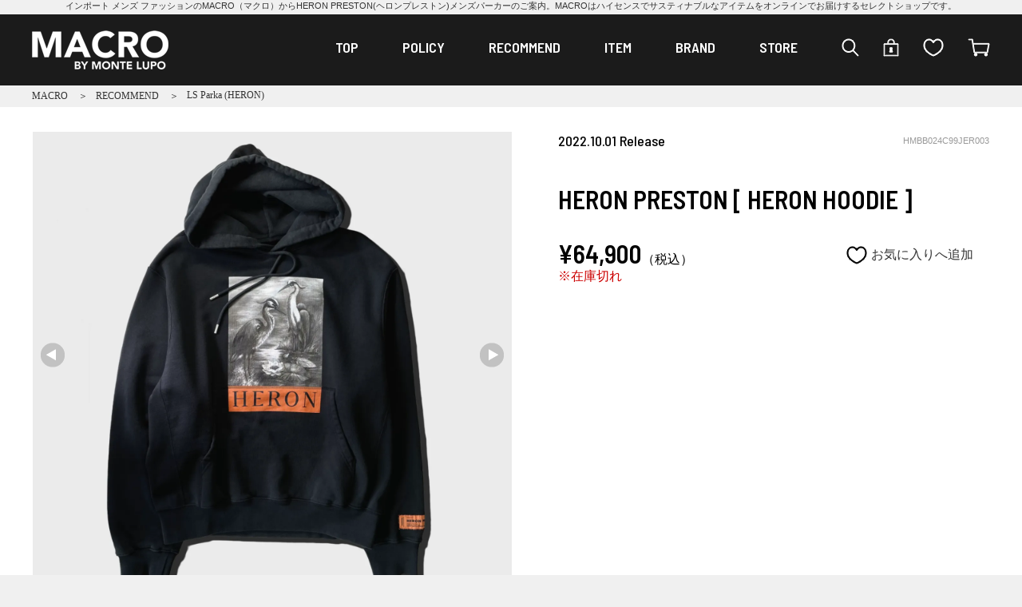

--- FILE ---
content_type: text/html; charset=UTF-8
request_url: http://shop-macro.com/recommend/238.html
body_size: 9530
content:
<!DOCTYPE html>
<html lang="ja">
<head>
	<meta charset="UTF-8">
    <meta name="robots" content="INDEX,FOLLOW">
    <meta name="viewport" content="width=device-width, initial-scale=1">
	<meta name="keywords" content="heronpreston,ヘロンプレストン,ヘロン,heron,MACRO,マクロ,インポート,メンズ,ファッション,通販,海外,ブランド,セレクトショップ">
    <meta name="description" content="インポート メンズ ファッションのMACRO（マクロ）からHERON PRESTON(ヘロンプレストン)メンズパーカーのご案内。MACROはハイセンスでサスティナブルなアイテムをオンラインでお届けするセレクトショップです。">
    <title> LS Parka (HERON) &laquo;RECOMMEND|メンズ ブランクコーデならインポートセレクトショップMACROで</title>
	<link rel="canonical" href="https://shop-macro.com/brand/special_black_by_montelupo/238.html">
	<link media="screen and (min-width: 768px)" rel="preload" href="../css/layout.css"  as="style" onload="this.onload=null;this.rel='stylesheet'">
	<noscript><link rel="stylesheet" media="screen and (min-width: 768px)" href="../css/layout.css"></noscript>
	<link media="screen and (min-width: 768px)" rel="preload" href="../css/item.css"  as="style" onload="this.onload=null;this.rel='stylesheet'">
	<noscript><link rel="stylesheet" media="screen and (min-width: 768px)" href="../css/item.css"></noscript>
	<link media="screen and (max-width: 767px)" rel="preload" href="../css/sp/layout.css"  as="style" onload="this.onload=null;this.rel='stylesheet'">
	<noscript><link rel="stylesheet" media="screen and (max-width: 767px)" href="../css/sp/layout.css"></noscript>
	<link media="screen and (max-width: 767px)" rel="preload" href="../css/sp/item.css"  as="style" onload="this.onload=null;this.rel='stylesheet'">
	<noscript><link rel="stylesheet" media="screen and (max-width: 767px)" href="../css/sp/item.css?v1"></noscript>
	<link rel="shortcut icon" href="../images/base/index.ico">
	<link rel="preconnect" href="https://fonts.googleapis.com">
	<link rel="preconnect" href="https://fonts.gstatic.com" crossorigin>
	<link href="https://fonts.googleapis.com/css2?family=Barlow+Semi+Condensed:wght@400;500;600;700&display=swap" rel="stylesheet">
	<script>
	/*! loadCSS. [c]2017 Filament Group, Inc. MIT License */
	!function(n){"use strict";n.loadCSS||(n.loadCSS=function(){});var o=loadCSS.relpreload={};if(o.support=function(){var e;try{e=n.document.createElement("link").relList.supports("preload")}catch(t){e=!1}return function(){return e}}(),o.bindMediaToggle=function(t){var e=t.media||"all";function a(){t.addEventListener?t.removeEventListener("load",a):t.attachEvent&&t.detachEvent("onload",a),t.setAttribute("onload",null),t.media=e}t.addEventListener?t.addEventListener("load",a):t.attachEvent&&t.attachEvent("onload",a),setTimeout(function(){t.rel="stylesheet",t.media="only x"}),setTimeout(a,3e3)},o.poly=function(){if(!o.support())for(var t=n.document.getElementsByTagName("link"),e=0;e<t.length;e++){var a=t[e];"preload"!==a.rel||"style"!==a.getAttribute("as")||a.getAttribute("data-loadcss")||(a.setAttribute("data-loadcss",!0),o.bindMediaToggle(a))}},!o.support()){o.poly();var t=n.setInterval(o.poly,500);n.addEventListener?n.addEventListener("load",function(){o.poly(),n.clearInterval(t)}):n.attachEvent&&n.attachEvent("onload",function(){o.poly(),n.clearInterval(t)})}"undefined"!=typeof exports?exports.loadCSS=loadCSS:n.loadCSS=loadCSS}("undefined"!=typeof global?global:this);</script>
	<script type="application/ld+json">
  {
	"@context": "https://schema.org/",
	"@type": "Product",
	"name": "HERON PRESTON [ HERON HOODIE ]",
	"mpn": "HMBB024C99JER003",
	"image": [
	  "https://shop-macro.com/images/uploads/or/238_01.png"
	 ],
	"description": "ヘロン・プレストン(HERON PRESTON)は、サンフランシスコ出身のヘロン・プレストンによる自身の名を冠した、2017年秋冬シーズンよりスタートの気鋭ブランドです。ポストインターネット世代のアイコン的ブランドで、2018年春夏シーズンではオフホワイト(OFF-WHITE c/o VIRGIL ABLOH)とコラボレーションし、世界中から注目をあつめました。
そんなHERONのICON&nbsp;はなんといっても鷺(サギ)=HERON(ヘロン)!自慢の一着となること間違いなしです!
ヘロン・プレストンのデザイナープロフィール
デザイナーのヘロン・プレストンは、パーソンズ・スクール・オブ・デザインでファッションを学んだ後、ナイキのグローバル&nbsp;デジタル&nbsp;プロデューサーを経、カニエ・ウェスト(Kanye West)のクリエイティブ・コンサルタントとしてLife of PabloやYeezyを手がけました。&nbsp;アーティスト/クリエイティブ・ディレクター/コンテンツ・クリエーター/デザイナー/DJとしてマルチに活動しています。

&nbsp;
【※ご注意ください】
&nbsp;
■画面上と実物では多少色具合が異なって見える場合もございます。
&nbsp;&nbsp;
■製造年度によりサイズ表記の若干の変更等がございますのでご注文の際はよくご確認の上、ご購入下さい。
&nbsp;
■この商品は当店実店舗でも販売しております。在庫数の更新は随時行っておりますが、お買い上げいただいた商品が、品切れになってしまうこともございます。その場合、お客様には必ず連絡をいたしますが、万が一入荷予定がない場合は、キャンセルさせていただく場合もございますことをあらかじめご了承ください。&nbsp;&nbsp;
※クレジット決済は３Ｄセキュア対応カードのみご利用可能です。
※海外発行のクレジットカードはご利用できませんのでご注意ください。
※初回利用されるカードについては、注文の際に在庫切れ等が発生した場合はお客様ご本人に再度注文し直していただく必要がございますのでご了承の程よろしくお願いいたします。※お使いのPC・スマートフォンの環境により、若干色味が異なって見える場合がございます。
※実店舗や他サイトでも販売している商品については時間差で販売済みとなり、キャンセルさせて頂く場合もございます。予めご了承下さい。",
	"brand": {
	  "@type": "Brand",
	  "name": "メンズ ブランクコーデならインポートセレクトショップMACROで"
	},
		"offers": {
	  "@type": "AggregateOffer",
	  "offerCount": "1",
	  "lowPrice": "59000",
	  "highPrice": "59000",
	  "priceCurrency": "JPN"
	}
  }
</script></head>
<body>
	
	<h1 id="TOP"><a href="https://shop-macro.com/">インポート メンズ ファッションのMACRO（マクロ）からHERON PRESTON(ヘロンプレストン)メンズパーカーのご案内。MACROはハイセンスでサスティナブルなアイテムをオンラインでお届けするセレクトショップです。</a></h1>
<header class="clearfix">
	<div class="w1200">
		<h1><a href="../"><img src="../images/base/logo.png" alt="インポートセレクトショップMACRO(マクロ)オンライン" width="171" height="49" class="f-left logo"></a></h1>
		<div id="click-nav">
			  <span class="one"></span>
			  <span class="two"></span>
			  <span class="three"></span>
		</div>
		<a href="../member/"><img src="../images/base/login.png" alt="マイページへログイン" width="20" height="23" class="login visible_s"></a>
		<a href="../shop/"><img src="../images/base/cart.png" alt="カート" width="28" height="23" class="cago visible_s"></a>
		<nav class="clearfix">
			<ul id="nav" class="nav clearfix">
				<li class="visible_l"><a href="../">TOP</a></li>
				<li class="visible_l"><a href="../aboutus/policy.html">POLICY</a></li>
				<li><a href="../recommend/">RECOMMEND</a></li>
				<li><a href="../item/"><span>ITEM</span></a>
					<ul>
										<li><a href="../item/tops/">TOPS</a></li>
										<li><a href="../item/cap/">CAP</a></li>
										<li><a href="../item/bag/">BAG</a></li>
										<li><a href="../item/shoes/">SHOES</a></li>
										<li><a href="../item/accessory/">ACCESSORY</a></li>
										<li><a href="../item/bottoms/">BOTTOMS</a></li>
										<li><a href="../item/outer/">OUTER</a></li>
										<li><a href="../item/shirt/">SHIRT</a></li>
										<li><a href="../item/jacket/">JACKET</a></li>
										<li><a href="../item/LSTee/">LongSleeve</a></li>
										</ul>
				</li>
				<li><a href="../brand/"><span>BRAND</span></a>
					<ul>
										<li><a href="../brand/usualis/">USUALIS</a></li>
										<li><a href="../brand/balr/">BALR</a></li>
										<li><a href="../brand/hydrogen/">HYDROGEN</a></li>
										<li><a href="../brand/dsquared2/">DSQUARED2</a></li>
										<li><a href="../brand/stampd/">STAMPD</a></li>
										<li><a href="../brand/y-3/">Y-3</a></li>
										<li><a href="../brand/stud_muffin/">STUD MUFFIN</a></li>
										<li><a href="../brand/msgm/">MSGM</a></li>
										<li><a href="../brand/euroball/">euroball</a></li>
										<li><a href="../brand/gotham_nyc/">GOTHAM NYC</a></li>
										<li><a href="../brand/moncler/">MONCLER</a></li>
										<li><a href="../brand/anne_coquine/">Anne Coquine</a></li>
										<li><a href="../brand/offwhite/">OFF-WHITE</a></li>
										<li><a href="../brand/afgk/">A FEW GOOD KIDS</a></li>
										<li><a href="../brand/special_black_by_montelupo/">Special Black by montelupo</a></li>
										</ul>
				</li>
				<li class="visible_l"><a href="../store/">STORE</a></li>
				<li><a href="../search.html"><img src="../images/base/kensaku.png" alt="検索" width="22" height="23" class="visible_l"><img src="../images/base/kensaku_s.png" alt="検索" width="22" height="23" class="visible_s"></a></li>
				<li class="visible_l"><a href="../member/"><img src="../images/base/login.png" alt="マイページへログイン" width="20" height="23"></a></li>
				<li class="visible_l"><a href="../member/favorite.php"><img src="../images/base/favorite.png" alt="お気に入りリスト" width="26" height="23"></a></li>
				<li class="visible_l"><a href="../shop/"><img src="../images/base/cart.png" alt="カート" width="28" height="23"></a></li>
			</ul>	
		</nav>
	</div>
</header>

	<div class="navi_pan clearfix">
				<ol itemscope itemtype="http://schema.org/BreadcrumbList">
				<li itemprop="itemListElement" itemscope itemtype="http://schema.org/ListItem">
			<a href="../" itemprop="item">
<span itemprop="name">MACRO </span></a>
		 <meta itemprop="position" content="1">  
  		</li>
				<li itemprop="itemListElement" itemscope itemtype="http://schema.org/ListItem">
			<a href="../recommend/" itemprop="item">
<span itemprop="name">RECOMMEND </span></a>
		 <meta itemprop="position" content="2">  
  		</li>
				<li itemprop="itemListElement" itemscope itemtype="http://schema.org/ListItem">
			<span itemprop="name">  LS Parka (HERON) </span>
		 <meta itemprop="position" content="3">  
  		</li>
		
		</ol>	</div>
	
	<div id="content" class="clearfix bg_white">	
		<div id="inner">
        	<div id="products" class="clearfix">
	
	
	
	<div id="slider" class="mt30">  
		<div class="bg_img">  
			<ul id="slider2" class="slider"> 
			
					<li><img src="../images/uploads/or/238_01.png" alt=" HERON PRESTON [ HERON HOODIE ]画像1" width="600"></li>  
				
					<li><img src="../images/uploads/or/238_03.png" alt=" HERON PRESTON [ HERON HOODIE ]画像3" width="600"></li>  
				
					<li><img src="../images/uploads/or/238_04.png" alt=" HERON PRESTON [ HERON HOODIE ]画像4" width="600"></li>  
				
					<li><img src="../images/uploads/or/238_05.png" alt=" HERON PRESTON [ HERON HOODIE ]画像5" width="600"></li>  
				
					<li><img src="../images/uploads/or/238_06.png" alt=" HERON PRESTON [ HERON HOODIE ]画像6" width="600"></li>  
				
					<li><img src="../images/uploads/or/238_07.png" alt=" HERON PRESTON [ HERON HOODIE ]画像7" width="600"></li>  
				
					<li><img src="../images/uploads/or/238_08.png" alt=" HERON PRESTON [ HERON HOODIE ]画像8" width="600"></li>  
				
					<li><img src="../images/uploads/or/238_09.png" alt=" HERON PRESTON [ HERON HOODIE ]画像9" width="600"></li>  
				
					<li><img src="../images/uploads/or/238_010.png" alt=" HERON PRESTON [ HERON HOODIE ]画像10" width="600"></li>  
				
					<li><img src="../images/uploads/or/238_011.jpg" alt=" HERON PRESTON [ HERON HOODIE ]画像11" width="600"></li>  
							</ul>
			<div class="bx-pager">
									<a data-slide-index="0" href=""><img src="../images/uploads/tn/238_01.png" alt="HERON PRESTON [ HERON HOODIE ]画像1" width="90"></a> 					<a data-slide-index="1" href=""><img src="../images/uploads/tn/238_03.png" alt="HERON PRESTON [ HERON HOODIE ]画像3" width="90"></a> 					<a data-slide-index="2" href=""><img src="../images/uploads/tn/238_04.png" alt="HERON PRESTON [ HERON HOODIE ]画像4" width="90"></a> 					<a data-slide-index="3" href=""><img src="../images/uploads/tn/238_05.png" alt="HERON PRESTON [ HERON HOODIE ]画像5" width="90"></a> 					<a data-slide-index="4" href=""><img src="../images/uploads/tn/238_06.png" alt="HERON PRESTON [ HERON HOODIE ]画像6" width="90"></a> 					<a data-slide-index="5" href=""><img src="../images/uploads/tn/238_07.png" alt="HERON PRESTON [ HERON HOODIE ]画像7" width="90"></a> 					<a data-slide-index="6" href=""><img src="../images/uploads/tn/238_08.png" alt="HERON PRESTON [ HERON HOODIE ]画像8" width="90"></a> 					<a data-slide-index="7" href=""><img src="../images/uploads/tn/238_09.png" alt="HERON PRESTON [ HERON HOODIE ]画像9" width="90"></a> 					<a data-slide-index="8" href=""><img src="../images/uploads/tn/238_010.png" alt="HERON PRESTON [ HERON HOODIE ]画像10" width="90"></a> 					<a data-slide-index="9" href=""><img src="../images/uploads/tn/238_011.jpg" alt="HERON PRESTON [ HERON HOODIE ]画像11" width="90"></a> 			</div>  
		</div>  
	</div>
	<div class="right_box">
		
					<p class="release">2022.10.01 Release</p>
				<p class="itemlist_id">HMBB024C99JER003</p>
		<!-- 商品名  -->
   		<h2 class="line01 clr"><br>HERON PRESTON [ HERON HOODIE ]</h2>
		
		
		
		<!-- 価格  -->
		<p class="price"><span itemprop="price">&yen;64,900<span class="tax">（税込）</span></span>
</p>
		
		<a href="javascript:void(0)" class="favorite" onclick="Favorite();return false;"><img src="../images/base/favorite_s.png" alt="お気に入りに追加" class="va-m">お気に入りへ<span class="visible_l">追加</span></a>
		<br class="clr">
		<!-- 数量とカゴボタン  -->
		<p><span class="red" itemprop="availability" content="out_of_stock">※在庫切れ</span></p>		
			</div>
	
	<div class="tabs clr">
		<input id="itemdiscrip" type="radio" name="tab_item" checked>
		<label class="tab_item" for="itemdiscrip">商品情報</label>
		<input id="size" type="radio" name="tab_item">
		<label class="tab_item" for="size">サイズ・素材</label>
			
				<div class="tab_content" id="item_content">	
					<div class="main_txt">
						<p class="catch">
						超話題の【HERON PRESTON(ヘロン プレストン)】						</p>
						<p class="p1"><span class="s1">ヘロン・プレストン</span><span class="s2">(HERON PRESTON)</span><span class="s1">は、サンフランシスコ出身のヘロン・プレストンによる自身の名を冠した、</span><span class="s2">2017</span><span class="s1">年秋冬シーズンよりスタートの気鋭ブランドです。<br><br></span><span class="s1">ポストインターネット世代のアイコン的ブランドで、</span><span class="s2">2018</span><span class="s1">年春夏シーズンではオフホワイト</span><span class="s2">(OFF-WHITE c/o VIRGIL ABLOH)</span><span class="s1">とコラボレーションし、世界中から注目をあつめました。</span></p>
<p class="p1"><span class="s1">そんな</span><span class="s2">HERON</span><span class="s1">の</span><span class="s2">ICON&nbsp;</span><span class="s1">はなんといっても</span><span class="s1">鷺</span><span class="s2">(</span><span class="s1">サギ</span><span class="s2">)=HERON(</span><span class="s1">ヘロン</span><span class="s2">)!<br><br></span>自慢の一着となること間違いなしです!</p>
<p class="p2"><br>ヘロン・プレストンのデザイナープロフィール</p>
<p class="p1"><span class="s1">デザイナーのヘロン・プレストンは、パーソンズ・スクール・オブ・デザインでファッションを学んだ後、ナイキのグローバル</span><span class="s2">&nbsp;</span><span class="s1">デジタル</span><span class="s2">&nbsp;</span><span class="s1">プロデューサーを経、カニエ・ウェスト</span><span class="s2">(Kanye West)</span><span class="s1">のクリエイティブ・コンサルタントとして</span><span class="s2">Life of Pablo</span><span class="s1">や</span><span class="s2">Yeezy</span><span class="s1">を手がけました。</span><span class="s2">&nbsp;</span><span class="s1">アーティスト</span><span class="s2">/</span><span class="s1">クリエイティブ・ディレクター</span><span class="s2">/</span><span class="s1">コンテンツ・クリエーター</span><span class="s2">/</span><span class="s1">デザイナー</span><span class="s2">/DJ</span><span class="s1">としてマルチに活動しています。</span></p>
<p class="p2"></p>
<p class="p3"><span class="s2">&nbsp;</span></p>
<p class="p1"><span class="s1">【※ご注意ください】</span></p>
<p class="p2"><span class="s2">&nbsp;</span></p>
<p class="p1"><span class="s2">■</span><span class="s1">画面上と実物では多少色具合が異なって見える場合もございます。</span></p>
<p class="p2"><span class="s2">&nbsp;&nbsp;</span></p>
<p class="p1"><span class="s2">■</span><span class="s1">製造年度によりサイズ表記の若干の変更等がございますのでご注文の際はよくご確認の上、ご購入下さい。</span></p>
<p class="p2"><span class="s2">&nbsp;</span></p>
<p class="p1"><span class="s2">■</span><span class="s1">この商品は当店実店舗でも販売しております。在庫数の更新は随時行っておりますが、お買い上げいただいた商品が、品切れになってしまうこともございます。その場合、お客様には必ず連絡をいたしますが、万が一入荷予定がない場合は、キャンセルさせていただく場合もございますことをあらかじめご了承ください。</span><span class="s2">&nbsp;&nbsp;</span></p>
<p class="p1"><span class="s2"><br></span><span class="s4">※</span><span class="s1">クレジット決済は３Ｄセキュア対応カードのみご利用可能です。</span></p>
<p class="p1"><span class="s4">※</span><span class="s1">海外発行のクレジットカードはご利用できませんのでご注意ください。</span></p>
<p class="p1"><span class="s4">※</span><span class="s1">初回利用されるカードについては、注文の際に在庫切れ等が発生した場合はお客様ご本人に再度注文し直していただく必要がございますのでご了承の程よろしくお願いいたします。</span><span class="s2"><br><br></span><span class="s4">※</span><span class="s1">お使いの</span><span class="s2">PC</span><span class="s1">・スマートフォンの環境により、若干色味が異なって見える場合がございます。</span></p>
<p class="p1"><span class="s4">※</span><span class="s1">実店舗や他サイトでも販売している商品については時間差で販売済みとなり、キャンセルさせて頂く場合もございます。予めご了承下さい。</span></p>					</div>
				
					<div class="sns_btn">
						<a href="https://www.facebook.com/sharer/sharer.php?u=https%3A%2F%2Fshop-macro.com%2Frecommend%2F238.html" target="_blank" onclick="ga('send','event','sns_share','click','facebook', 1);">
							<picture>
								<source srcset="../images/item/sns_fb_pc.jpg" media="(min-width: 768px)">
								<source srcset="../images/item/sns_fb_sp.jpg" media="(max-width: 767px)">
								<img data-src="../images/item/sns_fb_pc.jpg" alt="Facebookシェアボタン" class="lazyload koransha" width="168" height="40">
							</picture>
						</a>
						<a class="twitter-share-button" href="https://twitter.com/share?url=https://shop-macro.com/recommend/238.html" data-dnt="true" target="_blank" onclick="ga('send','event','sns_share','click','twitter', 1);">
							<picture>
								<source srcset="../images/item/sns_tw_pc.jpg" media="(min-width: 768px)">
								<source srcset="../images/item/sns_tw_sp.jpg" media="(max-width: 767px)">
								<img data-src="../images/item/sns_tw_pc.jpg" alt="twitterシェアボタン" width="168" height="40">
							</picture>
						</a>
						<a href="http://line.me/R/msg/text/?https://shop-macro.com/recommend/238.html" onclick="ga('send','event','sns_share','click','line', 1);">	<picture>
								<source srcset="../images/item/sns_line_pc.png" media="(min-width: 768px)">
								<source srcset="../images/item/sns_line_sp.png" media="(max-width: 767px)">
								<img data-src="../images/item/sns_line_pc.png" alt="LINEで送る" width="168" height="40">
							</picture>
						</a>
					</div><!--sns_btn-->
					
					<!-- レビュー -->
					 
					
					<div class="guide_box">
						<h2 class="line02">INFORMATION</h2>
						<ul class="guide">
							<li><a href="../form/?item_id=238">この商品について問い合わせる</a></li>
							<li><a href="../review/review.php?item_id=HMBB024C99JER003">レビューを投稿する</a></li>
							<li class="souryou"><a href="../guide/">お支払い・送料について</a></li>
						</ul>
					</div>
				</div><!--/#tab_content item-->

				<div class="tab_content" id="size_content">
					<p>生産国：ポルトガル<br>素　材：ｺｯﾄﾝ100%<br>カラー：Black</p>
<strong>サイズ(cm)：S / M / L / XL</strong><br>身　幅：62 / 66 / 70 / 74&nbsp;<br>着　丈：64 / 68 / 72 / 76<br>裄　丈：89 / 92 / 95 / 98				</div><!--/#tab_content size-->
		</div><!--/#tabs-->
		
	</div><!--item_right-->
	<!--[/右カラム]-->

	<!-- 合わせ買い -->
	<hr class="line"><div class="awase_box">
<h3 class="awase">こちらの商品も人気です</h3>
<ul class="clearfix">
				<li>
					<a href="../item/tops/226.html" title="ウェスト・コーストの新定番【STAMPD(スタンプド)】のキングスロード。"><img src="../images/uploads/or/226_01.png" width="200" height="200" alt="ウェスト・コーストの新定番【STAMPD(スタンプド)】のキングスロード。"></a>

					
					<p class="price2">&yen;36,300</p>
				</li></ul>
</div>
</div><!--/#products-->		</div>
   	</div><!--//content-->

<section id="shop_guide">
	<h2>SHOPPING GUIDE</h2>
	<div class="guide_box clearfix">
		<div class="guide_herf f-left">
			<p class="guide_title">お支払い方法について</p>
			<p class="ml20">
			<img data-src="../images/base/payment.png" alt="お支払い方法について" wdith="260" height="50" class="lazyload mb20">
			<a href="https://paypay.ne.jp/guide/paylater/" target="_blank">
			<img data-src="../images/base/paylater.png" alt="PayPay後払いについて" height="50" class="lazyload mb20 paypay"></a>
			<br>
			クレジット決済は以下のブランドをお使いいただけます。<br>
				<img data-src="../images/base/bland.png" alt="クレジット決済の使用可能ブランド" width="384" height="62" class="lazyload"></p>
			<hr>
			<p class="guide_title">送料について</p>
			<p class="ml20"><strong class="red">送料無料</strong></p>
			<hr>
			<p class="guide_title">配送について</p>
			<p class="ml20">配送日時の指定が可能です。<br>
				ご指定のない場合は、最短で配送致します。<br>
				<img data-src="../images/base/haisou_time .png" alt="配送日時の指定" width="240" height="138" class="lazyload mt10">
			</p>
		</div>
		<div class="guide_herf f-right">
			<p class="guide_title">営業カレンダー</p>
			<p class="ml20 cal_txt"><iframe frameborder="0" class="calendar_frame_ft" title="営業カレンダー" src="../data/calendar_html_ft.php"></iframe>
			定休日・営業時間外にいただいたご注文・お問い合わせは、<br class="visible_l">お返事が翌営業日以降になりますので、ご了承ください。</p>
		</div>
	</div>
</section>	<br class="clr">
	
<!--▼ここからスマホメニュー--> 
<div id="menu-wrap">
	<div class="sp_nav">
		<a href="../member/favorite.php"><img src="../images/base/favorite_s.png" alt="お気に入り" width="26" height="23"></a>
		<a href="../member/"><img src="../images/base/login_s.png" alt="お気に入り" width="20" height="23"></a>
		<a href="../shop/"><img src="../images/base/cart_s.png" alt="お買い物カゴ" width="28" height="23"></a>
	</div>
	<ul class="sp_menu">
		<li><a href="../">TOP</a></li>
		<li><a href="../recommend/">RECOMMEND</a></li>
		<li><a href="../item/">ITEM</a></li>
		<li><a href="../brand/">BRAND</a></li>
		<li><a href="../store/">STORE</a></li>
		<li><a href="../aboutus/policy.html">POLICY</a></li>　
	</ul>
	<ul class="sns clearfix">
		<li><a href="https://line.me/R/ti/p/@393tputr" target="_blank"><img src="../images/base/line.png" alt="MACRO公式LINE" width="33" height="33"></a></li>
		<li><a href="https://www.instagram.com/macro_by_montelupo/" target="_blank"><img src="../images/base/insta.png" alt="MACRO公式Instagram" width="31" height="31"></a></li>
		<li><a href="https://www.facebook.com/macrobymontelupo" target="_blank"><img src="../images/base/facebook.png" alt="MACRO公式Facebook" width="29" height="29"></a></li>
	</ul>
</div>	
<footer>
	<div class="w1200">
		<img src="../images/base/f_logo.png" width="185" height="52" alt="MACRO（マクロ）" class="f-center">
		<ul class="sns clearfix">
			<li><a href="https://line.me/R/ti/p/@393tputr" target="_blank"><img src="../images/base/line.png" alt="MACRO公式LINE" width="33" height="33"></a></li>
			<li><a href="https://www.instagram.com/macro_by_montelupo/" target="_blank"><img src="../images/base/insta.png" alt="MACRO公式Instagram" width="31" height="31"></a></li>
			<li><a href="https://www.facebook.com/macrobymontelupo" target="_blank"><img src="../images/base/facebook.png" alt="MACRO公式Facebook" width="29" height="29"></a></li>
		</ul>
		<ul class="footer_nav clearfix">
			<li><a href="../guide/">ショッピングガイド</a></li>
			<li><a href="../guide/tokutei.html">特定商取引法について</a></li>
			<li><a href="../guide/pms.html">プライバシーポリシー</a></li>
			<li><a href="../guide/company.html">会社概要</a></li>
			<li><a href="../form/">お問い合せ</a></li>
		</ul>
	</div>
</footer>
<div class="copyright"><p>©MACRO</p></div><script src="../js/jquery.min.js"></script>
<script src="../js/common.js"></script>
<script src="../js/jquery.bxslider.min.js"></script>
<script src="../js/lazysizes.min.js" async></script>
<script src="../js/tagmanager.js"></script>
<noscript src="../js/tagmanager2.js"></noscript>
<div class="modal js-modal">
	<div class="modal__bg js-modal-close"></div>
	<div class="modal__content clearfix">
		<div class="over_leftbox">
			<h2 class="ribbon1">会員さま限定機能</h2>
			<h3 class="favorite">気になったアイテムを<br><span class="blue">お気に入り</span>に登録しよう！</h3>
			<p>お気に入り登録は、会員様限定の機能です。</p>
			<p>登録したアイテムはマイページからいつでも確認が出来ます。</p>
			<img src="../images/item/favorit.jpg" alt="お気に入りに登録しよう！" width="232" height="124" class="mt10">
		</div>
		<div class="over_rightbox">
			<h3 class="favorite">会員になると<br><span class="blue">オトク</span>がいっぱい！</h3>
			<a href="../member/" class="link2 mb30">ログインする　＞</a><br class="visible_l">
			<a href="../member/shinki.php" class="link3 pmt20">会員登録する　＞</a>
		</div>
		<a class="js-modal-close" href=""><img src="../images/item/pop_close.png" alt="閉じる" class="close"></a>
	</div><!--modal__inner-->
</div><!--modal-->
<div class="modal js-modal2">
	<div class="modal__bg js-modal-close"></div>
	<div class="modal__content clearfix">
		<p class="mt30">お気に入りに登録しました</p>
		<p class="mb30"><img src="../images/item/hart.png" alt="お気に入りに追加" class="auto f-center"></p>
		<a class="js-modal-close2" href=""><img src="../images/item/pop_close.png" alt="閉じる" class="close"></a>
	</div><!--modal__inner-->
</div><!--modal-->
<div class="modal js-modal3">
	<div class="modal__bg js-modal-close"></div>
	<div class="modal__content clearfix">
		<p class="mt30">この商品はすでにお気に入りに登録されています。</p>
		<p class="mb20">登録したアイテムはマイページからいつでも確認が出来ます。</p>
		<a href="../member/" class="link3 mb20">マイページへ　＞</a>
		<a class="js-modal-close3" href=""><img src="../images/item/pop_close.png" alt="閉じる" class="close"></a>
	</div><!--modal__inner-->
</div><!--modal-->
<div class="modal js-modal4">
	<div class="modal__bg js-modal-close"></div>
	<div class="modal__content clearfix">
		<div class="over_leftbox">
			<h2 class="ribbon1">会員さま限定機能</h2>
			<h3 class="nyuka">入荷したら<br><span class="blue">すぐに連絡</span>がもらえる！</h3>
			<p>入荷連絡は、会員様限定の機能です。</p>
			<p>登録したアイテムはマイページからいつでも確認が出来ます。</p>
			<img src="../images/item/mail_osirase.jpg" alt="入荷連絡をもらおう！" width="232" height="124" class="mt10">
		</div>
		<div class="over_rightbox">
			<h3 class="nyuka">会員になると<br><span class="blue">オトク</span>がいっぱい！</h3>
			<a href="../member/" class="link2 mb30">ログインする　＞</a><br class="visible_l">
			<a href="../member/shinki.php" class="link3 pmt20">会員登録する　＞</a>
		</div>
		<a class="js-modal-close4" href=""><img src="../images/item/pop_close.png" alt="閉じる" class="close"></a>
	</div><!--modal__inner-->
</div><!--modal-->
<div class="modal js-modal5">
	<div class="modal__bg js-modal-close"></div>
	<div class="modal__content clearfix">
		<p class="mt30">入荷連絡リストに登録しました。入荷次第ご連絡を差し上げます。</p>
		<p class="mb30"><img src="../images/item/mail.jpg" alt="お気に入りに追加" class="auto f-center"></p>
		<a class="js-modal-close5" href=""><img src="../images/item/pop_close.png" alt="閉じる" class="close"></a>
	</div><!--modal__inner-->
</div><!--modal-->
<div class="modal js-modal6">
	<div class="modal__bg js-modal-close"></div>
	<div class="modal__content clearfix">
		<p class="mt30">この商品はすでに入荷連絡リストに登録されています。</p>
		<p class="mb20">登録したアイテムはマイページからいつでも確認が出来ます。</p>
		<a href="../member/" class="link3 mb20">マイページへ　＞</a>
		<a class="js-modal-close6" href=""><img src="../images/item/pop_close.png" alt="閉じる" class="close"></a>
	</div><!--modal__inner-->
</div><!--modal-->
<script>
$(function(){
    $('.js-modal-close').on('click',function(){
        $('.js-modal').fadeOut();
        return false;
    });
	$('.js-modal-close2').on('click',function(){
        $('.js-modal2').fadeOut();
        return false;
    });
	$('.js-modal-close3').on('click',function(){
        $('.js-modal3').fadeOut();
        return false;
    });
	$('.js-modal-close4').on('click',function(){
				$('.js-modal4').fadeOut();
				return false;
	});
	$('.js-modal-close5').on('click',function(){
        $('.js-modal5').fadeOut();
        return false;
    });
	$('.js-modal-close6').on('click',function(){
        $('.js-modal6').fadeOut();
        return false;
    });
});
	
$(function(){  
// assign the slider to a variable  
var slider = $('#slider2').bxSlider({  
pause: 5000,  
speed: 1000,  
mode: 'horizontal',  
pager: true,  
//easing: 'easeOutBounce',  
pagerCustom: '.bx-pager'  
});  
});  
function Favorite(){
	$.ajax({ type: "POST", url: "../member/favorite_list.php",dataType: 'json',
		data: {id:"HMBB024C99JER003"}, success: function(DataPHP){
		if(DataPHP=="false"){
			$('.js-modal').fadeIn();
		}else if(DataPHP=="Duplication"){
			$('.js-modal3').fadeIn();
		}else{
			$('.js-modal2').fadeIn();
		}

	} }); 
}
function Nyuka(itemlist_id){
	$.ajax({ type: "POST", url: "../member/nyuka_list.php",dataType: 'json',
		data: {option_id:itemlist_id}, success: function(DataPHP){
		if(DataPHP=="false"){
			$('.js-modal4').fadeIn();
		}else if(DataPHP=="Duplication"){
			$('.js-modal6').fadeIn();
		}else{
			$('.js-modal5').fadeIn();
		}

	} }); 
}
</script>
<script src="../js/google.js"></script>
</body>
</html>
<link href="../css/jquery.bxslider.min.css?v1" rel="stylesheet">
<link media="screen and (min-width: 768px)" href="../css/common.css" rel="stylesheet">
<link media="screen and (max-width: 767px)" href="../css/sp/common.css" rel="stylesheet">

--- FILE ---
content_type: text/css
request_url: http://shop-macro.com/css/layout.css
body_size: 2436
content:
@charset "UTF-8";

/* リセット
----------------------------------------*/
html, body, div, dl, dt, dd, ul, ol, li, h1, h2, h2, h3, h4, h5, h6,
pre, form, fieldset, input, textarea, p, table, th, td, button {
    margin: 0;
	padding: 0;
	font-size: 100%;
	-webkit-box-sizing: border-box;
	-moz-box-sizing: border-box;
	box-sizing: border-box;
}
* { 
margin: 0px; 
padding: 0px; 
}

img {
	border: 0;
}

ol ,
ul {
	list-style: none;
}
a{
	text-decoration: none;
	color:#333;
}
a:hover{
	text-decoration:underline;
	-webkit-transition: 0.2s ease-in-out;
	-moz-transition: 0.2s ease-in-out;
	-o-transition: 0.2s ease-in-out;
	transition: 0.2s ease-in-out;
}
a:hover{
	opacity: 0.8;
	-webkit-transition: 0.2s ease-in-out;
	-moz-transition: 0.2s ease-in-out;
	-o-transition: 0.2s ease-in-out;
	transition: 0.2s ease-in-out;
	text-decoration: none;
}
article, aside, details, figcaption, figure, footer, header, hgroup, main, nav, section, summary {
	display: block;
	margin: 0;
	padding: 0;
	font-size: 100%;
	-webkit-box-sizing: border-box;
	-moz-box-sizing: border-box;
	box-sizing: border-box;
}


body{
	min-width: 1200px;
	margin:0;
	padding:0;
	box-sizing: border-box;
	font-family: 游ゴシック体, YuGothic, 游ゴシック, "Yu Gothic", "ヒラギノ角ゴ ProN W3", "Hiragino Kaku Gothic ProN", メイリオ, Meiryo, sans-serif;
	color:#333;
	font-weight: 500;
	background: #f0f0f0;
}
.barlow{
	font-family: "Barlow Semi Condensed", 游ゴシック体, YuGothic, 游ゴシック, "Yu Gothic", "ヒラギノ角ゴ ProN W3", "Hiragino Kaku Gothic ProN", メイリオ, Meiryo, sans-serif;
}
/*****
	ヘッダー
***********/
#click-nav,#menu-wrap{
	display: none;
}
h1#TOP{
	width:1200px;
	margin:0 auto;
	font-weight: normal;
	font-size:11px;
	height:18px;
	white-space: nowrap;
    overflow: hidden;
    text-overflow: ellipsis;
	text-align: center;
}
header{
	margin:0 auto;
	background: #1b1b1b;
	padding:20px 0;
}
header nav{
	font-family: "Barlow Semi Condensed", 游ゴシック体, YuGothic, 游ゴシック, "Yu Gothic", "ヒラギノ角ゴ ProN W3", "Hiragino Kaku Gothic ProN", メイリオ, Meiryo, sans-serif;
	width:820px;
	font-size:18px;
	float:right;
	margin-top:10px;
	font-weight:600;
}
header nav ul li{
	float:left;
	margin-right:55px;
	box-sizing: border-box;
	position:relative;
}
header nav ul li:nth-child(n + 7) {
  	margin-right:30px;
}
header nav ul li:last-child{
	margin-right:0;
}
header nav ul li a,header nav ul li span{
	color:#fff;
	display: block;
}
nav ul li ul {
	display: none;
	position: absolute;	
	width:auto;
	margin-top:10px;
	z-index:999;
	padding:0;
	left:-50%;
}
.nav li ul li {
	text-align: left;
	width:100%;
	float: none;
	position:relative;
	background-color:#1b1b1b;
	margin:0;
	border:1px solid #fff;
	border-bottom:1px solid #fff;
	padding:0 30px 0 0;
	font-weight:400!important;
}
.nav li ul li:after{
	content:"\0bb";
	position: absolute;
	top:6px;
	right:20px;
	color:#fff;
}
.nav li ul li:last-child{
	border-bottom:1px solid #fff;
}
nav ul li ul li a {
	padding:10px!important;
	font-size:15px!important;
}

/*----------------------------- 
ページトップ 
----------------------------- */

#pagetop {
    position: fixed;
    bottom: 10px;
    right: 10px;
}

#pagetop img{
    width:auto;
	cursor:pointer;
}
/*****
	コンテンツ
***********/
.navi_pan{
	width:1200px;
	color:#333;
	font-family: "NotoSans_L";
	font-size:12px;
	padding:5px 0;
	margin: 0 auto;
	
}
.navi_pan a{
	color:#333;
}
.navi_pan div{
	float:left;
}
.navi_pan span{
	display: inline-block;
	margin:0 10px 0 0;
}
.navi_pan li{
	float:left;
}
.navi_pan li::after{
	content:"＞";
	margin:0 10px 0 0;
}
.navi_pan li:last-child::after{
	content:"";
}
.navi_pan::after{
	content: "";
	display: block;
	visibility: hidden;
	clear: both;
	height: 0;
	font-size: 0.1em;
	line-height: 0;
}
.w1200{
	width:1200px;
	margin:0 auto;
}
#inner{
	width:1200px;
	margin:0 auto;
	background: #fff;
	border:1px solid #FFF;
}
h2.line01{
	font-family: "Barlow Semi Condensed", 游ゴシック体, YuGothic, 游ゴシック, "Yu Gothic", "ヒラギノ角ゴ ProN W3", "Hiragino Kaku Gothic ProN", メイリオ, Meiryo, sans-serif;
	font-size: 44px;
	color:#000;
	text-align: center;
	font-weight: 600;
}
h2.line02{
	font-family: 游ゴシック体, YuGothic, 游ゴシック, "Yu Gothic", "ヒラギノ角ゴ ProN W3", "Hiragino Kaku Gothic ProN", メイリオ, Meiryo, sans-serif;
	font-size: 30px;
	color:#000;
	text-align: center;
	font-weight: 600;
}
a.link{
	display: inline-block;
	background: #000;
	color:#fff;
	font-size:15px;
	text-align: center;
	padding:2px 5px;
	margin:5px auto;
}

/** アイテムリスト **/
#item,#brand{
	padding:50px 0;
}
ul.item_kind,ul.brand{
	width:1200px;
	margin:20px auto;
}
ul.item_kind li{
	width:280px;
	height:140px;
	text-align: center;
	background: #fff;
	font-size:16px;
	font-family: "Barlow Semi Condensed", 游ゴシック体, YuGothic, 游ゴシック, "Yu Gothic", "ヒラギノ角ゴ ProN W3", "Hiragino Kaku Gothic ProN", メイリオ, Meiryo, sans-serif;
	float:left;
	margin:15px 25px 15px 0;
}
ul.item_kind li a{
	display: block;
	height:140px;
}
ul.item_kind li:nth-of-type(4n){
	margin:15px 0 15px 0;
}
ul.item_kind li img{
	display: block;
	margin:30px auto 20px auto;
}
/** ブランドリスト **/
ul.brand li{
	float:left;
	margin-right:50px;
}

/*****
	サイド
***********/

#side{
	font-family: "Barlow Semi Condensed", 游ゴシック体, YuGothic, 游ゴシック, "Yu Gothic", "ヒラギノ角ゴ ProN W3", "Hiragino Kaku Gothic ProN", メイリオ, Meiryo, sans-serif;
	width:250px;
	margin-bottom:50px;
}
#side p.title{
	font-size:18px;
	font-weight: 700;
	margin:40px 0 0 0;
}
#side ul.s_menu,#side ul.s_menu2{
	width:240px;
	margin:20px 0;
	border-bottom:1px solid #eeeeee;
}
#side ul.s_menu a,#side ul.s_menu2 a{
	display: block;
}
#side ul.s_menu li,#side ul.s_menu2 li{
	position: relative;
	font-size:14px;
	padding:22px 0 20px 80px;
	border-top:1px solid #eeeeee;
	height:65px;
}

#side ul.s_menu2 li{
	padding:22px 0 20px 20px;
}
#side .calendar_frame{
	display: block;
	width:250px;
	height:400px;
	margin:20px auto 0 auto;
}
/*****
	フッター
***********/
footer{
	padding:30px 0;
}
footer .w1200{
	position: relative;
}
footer ul.sns{
	position: absolute;
	right:0;
	top:0;
}
footer ul.sns li{
	float:left;
	margin-right:20px;
}
ul.footer_nav{
	font-size:16px;
	margin:30px auto 0 auto;
	width:1020px;
}
ul.footer_nav li{
	border-right:1px solid #333;
	padding:0 40px;
	float:left;
	line-height: 100%;
}
ul.footer_nav li:last-child{
	border-right:none;
}
ul.footer_nav li a{
	color:#000;
}
div.copyright{
	background: #000;
	padding:20px 0;
}
div.copyright p{
	text-align: right;
	margin:0 50px 0 0;
	color:#fff;
}
/*****
	通販ガイド
			******/
#shop_guide{
	background: #f7f7f7;
	border-top:4px solid #aaaaaa;
	padding:30px 0;
}
#shop_guide .guide_herf{
	width:47%;
	font-size:16px;
	letter-spacing: -0.5px;
}
#shop_guide h2{
	text-align: center;
	font-size:30px;
	color:#000;
	font-weight: 500;
	font-family: "Barlow Semi Condensed", 游ゴシック体, YuGothic, 游ゴシック, "Yu Gothic", "ヒラギノ角ゴ ProN W3", "Hiragino Kaku Gothic ProN", メイリオ, Meiryo, sans-serif;
}
#shop_guide .guide_box{
	background: #fff;
	border:1px solid #cccccc;
	width:1000px;
	box-sizing: border-box;
	padding:30px;
	margin:30px auto!important;
	color:#000;
	float:none!important;
}
#shop_guide .guide_box .guide_title{
	font-size:20px;
	color:#666666;
	font-weight:bold;
	margin-bottom:15px;
}
#shop_guide hr{
	border:0;
	border-bottom:1px dotted #ccc;
	margin:20px 0;
}
#shop_guide strong{
	font-weight:bold;
}
#shop_guide ul.guide_list{
	clear: both;
	width:700px;
	margin:30px auto;
}
#shop_guide .calendar_frame_ft{
	display: block;
	width:450px;
	height:250px;
}
#shop_guide .cal_txt{
	font-size:15px;
}

--- FILE ---
content_type: text/css
request_url: http://shop-macro.com/css/item.css
body_size: 2549
content:
@charset "UTF-8";
#products{
	text-align: left;
}
p.release{
	font-family: "Barlow Semi Condensed", 游ゴシック体, YuGothic, 游ゴシック, "Yu Gothic", "ヒラギノ角ゴ ProN W3", "Hiragino Kaku Gothic ProN", メイリオ, Meiryo, sans-serif;
	color:#000;
	font-weight: 500;
	font-size:18px;
	margin-bottom:5px;
	width:300px;
	float:left;
}
p.itemlist_id{
	padding-top:5px;
	font-size:11px;
	float:right;
	color:#999;
}
p.itemlist_id:after{
	content: "";
	display: block;
	visibility: hidden;
	clear: both;
	height: 0;
	font-size: 0.1em;
	line-height: 0;
}
.bg_img{
	width:600px;
	float:left;
	margin-right:50px;
}
.bx-pager{
	width:600px;
	margin-bottom:20px;
}
.right_box{
	width:540px;
	float:right;
}
.right_box h2.line01{
	font-size:32px;
	font-weight: 600;
	text-align: left;
	margin-bottom:30px;
}
.right_box video{
	margin:50px 0;
}
p.price{
	font-family: "Barlow Semi Condensed", 游ゴシック体, YuGothic, 游ゴシック, "Yu Gothic", "ヒラギノ角ゴ ProN W3", "Hiragino Kaku Gothic ProN", メイリオ, Meiryo, sans-serif;
	font-size:32px;
	font-weight:600;
	color:#000;
	width:300px;
	float:left;
}
p.price span.tax{
	font-size:16px;
	font-family: 游ゴシック体, YuGothic, 游ゴシック, "Yu Gothic", "ヒラギノ角ゴ ProN W3", "Hiragino Kaku Gothic ProN", メイリオ, Meiryo, sans-serif;
	font-weight: normal;
}
.favorite{
	float:right;
	margin:10px 20px 0 0;
}
.favorite img{
	margin-right:5px;
}
.zokusei_hyou{
	margin:20px 0 5px 0;
	font-family: "Barlow Semi Condensed", 游ゴシック体, YuGothic, 游ゴシック, "Yu Gothic", "ヒラギノ角ゴ ProN W3", "Hiragino Kaku Gothic ProN", メイリオ, Meiryo, sans-serif;
	width:100%;
	border-collapse: collapse;
	font-weight: 500;
	color:#000;
}
.zokusei_hyou td{
	border-top:1px solid #a0a0a0;
	border-bottom:1px solid #a0a0a0;
	text-align: center;
	padding:20px 10px;
}
.zokusei_hyou td img.color{
	width:150px;
	height:auto;
}
select.big{
	width:150px;
	height:30px;
}
.kanbai{
	background: url("../images/item/mail.png") no-repeat center left ;
	padding:3px 0 0 15px;
	color:#1525D8;
	font-size:14px;
	cursor: pointer;
	height:33px;
	display: block;
}
.cart_in{
	color:#fff;
	font-family: "Barlow Semi Condensed", 游ゴシック体, YuGothic, 游ゴシック, "Yu Gothic", "ヒラギノ角ゴ ProN W3", "Hiragino Kaku Gothic ProN", メイリオ, Meiryo, sans-serif;
	font-size:15px;
	text-align: center;
	width:200px;
	padding:10px 0;
	background: #000 url("../images/item/cart.png") no-repeat 2px -2px ;
	cursor: pointer;
}
.cart_in_sp{
	display: none;
}
/*タブ切り替え全体のスタイル*/
.tabs {
	margin-top: 50px;
	background-color: #fff;
	width: 100%;
	margin: 0 auto;
	box-sizing: border-box;
	margin: 0 calc(50% - 50vw);
	width: 100vw;
}

/*タブのスタイル*/
.tab_item {
	width:50%;
	width: calc(100%/2);
	width : -webkit-calc(100%/2) ;
	height: 60px;
	border: 1px solid #dcdcdc;
	background-color: #f0f0f0;
	line-height: 40px;
	text-align: center;
	color: #333;
	display: block;
	float: left;
	transition: all 0.2s ease;
	box-sizing: border-box;
	font-weight: bold;
	font-size:18px;
	cursor: pointer;
	padding:15px 0;
}
.tab_item:hover {
	opacity: 0.75;
	text-decoration: underline;
}

/*ラジオボタンを全て消す*/
input[name="tab_item"] {
	display: none;
	width:100%;
}

/*タブ切り替えの中身のスタイル*/
.tab_content {
	display: none;
	clear: both;
	overflow: hidden;
	width:1200px;
	margin:0 auto;
	text-align: left;
	padding:50px 20px;
	font-size:14px;
}
.tab_content p{
	margin-bottom:15px!important;
}
.main_txt{
	width:550px;
	float:left;
	margin:0 80px 0 0;
}
/*選択されているタブのコンテンツのみを表示*/
#itemdiscrip:checked ~ #item_content,
#size:checked ~ #size_content{
  display: block;
}
/*選択されているタブのスタイルを変える*/
.tabs input:checked + .tab_item {
  background-color: #ffffff;
  color: #333;
}
.tabs input:checked + .tab_item :hover{
	text-decoration: none !important;
}
p.catch{
	font-weight: bold;
	font-size:20px;
}
.sns_btn{
	margin:0 0 0 50px;
}
.guide{
	margin:0 0 30px 0;
	width:400px;
	float:left;
}
.guide li{
	border-bottom:1px solid #444;
	font-size:18px;
	position: relative;
}
.guide li a{
	display: block;
	padding:10px 10px;
}
.guide li:after{
	display: block;
	content: "";
	position: absolute;
	top: 50%;
	right: 18px;
	width: 7px;
	height: 7px;
	margin: -4px 0 0 0;
	border-top: solid 2px #666;
	border-right: solid 2px #666;
	-webkit-transform: rotate(45deg);
		transform: rotate(45deg);
}
/**** お気に入り *******/
.over_leftbox{
	float:left;
	width:450px;
	border-right:1px solid #ccc;
	padding:20px;
	letter-spacing: -1px;
	font-size:15px;
}
.over_rightbox{
	float:right;
	width:450px;
	padding:20px;
}
.modal{
    display: none;
    height: 100vh;
    position: fixed;
    top: 0;
    width:100%;
	margin:0 auto;
	text-align: center;
	box-sizing: border-box;
	z-index:100;
}
.modal__bg{
    background: rgba(0,0,0,0.8);
    height: 100vh;
    position: absolute;
    width: 100%;
}
.modal__content{
    background: #fff;
    left: 50%;
    position: absolute;
    top: 50%;
    transform: translate(-50%,-50%);
    width:900px;
	z-index: 999;
}
.js-modal-close .close,.js-modal-close2 .close,.js-modal-close3 .close{
	position: absolute;
	top:5px;
	right:5px;
}
h2.ribbon1 {
  display: inline-block;
  position: relative;
  height: 40px;/*リボンの高さ*/
  line-height: 40px;/*リボンの高さ*/
  text-align: center;
  padding: 0 30px;/*横の大きさ*/
  font-size: 18px;/*文字の大きさ*/
  background: #000;/*塗りつぶし色*/
  color: #FFF;/*文字色*/
  box-sizing: border-box;
}

h3.favorite{
	font-size:24px;
	margin:15px 0;
	display: block!important;
	width:100%!important;
}
a.link2{
	display: inline-block;
	background: #fff;
	border:2px solid #d0d2d0;
	text-align: center;
	color:#796464;
	padding:10px 25px;
	border-radius: 3px;
	margin-top:10px;
	width:200px;
}
a.link3{
	width:200px;
	border:2px solid #000;
	display: inline-block;
	background: #000;
	text-align: center;
	color:#fff;
	padding:10px 25px;
	font-size:18px;
	border-radius: 3px;
}
.review_box,.guide_box{
	width:400px;
	float:left;
}
.review_box{
	width:420px;
}
.review_box{
	margin-bottom:30px;
}
.review_box ul{
	max-height:1000px;
	overflow-y: scroll;
}
.review_box li{
	border-bottom:1px dotted #ccc;
	padding:10px 0;
}
.review_box h2.line02,.guide_box h2.line02{
	margin:30px 0 10px 0;
	font-size:20px;
	font-family: "Barlow Semi Condensed", 游ゴシック体, YuGothic, 游ゴシック, "Yu Gothic", "ヒラギノ角ゴ ProN W3", "Hiragino Kaku Gothic ProN", メイリオ, Meiryo, sans-serif;
	border-bottom:1px solid #444;
	padding-bottom:10px;
}
.guide_box h2.line02{
	margin:30px 0 0 0;
}
.hoshi{
	color:orange;
}
hr.line{
	box-sizing: border-box;
	margin: 0 calc(50% - 50vw);
	width: 100vw;
}
h3.awase{
	margin:15px auto;
	font-size:22px;
	text-align: center;
}
.awase_box{
	margin-bottom:50px;
}
.awase_box ul li{
	width:200px;
	float:left;
	margin:20px 15px;
	font-family: "Barlow Semi Condensed", 游ゴシック体, YuGothic, 游ゴシック, "Yu Gothic", "ヒラギノ角ゴ ProN W3", "Hiragino Kaku Gothic ProN", メイリオ, Meiryo, sans-serif;
}
.awase_box ul li:nth-of-type(5n+1){
	margin:20px 20px 20px 0;
}
.awase_box ul li:nth-of-type(5n){
	margin:20px 0 20px 20px;
}
.awase_box ul li .price2{
	margin-top:5px;
	color:#000;
	font-weight: 700;
	text-align: center;
}

--- FILE ---
content_type: text/css
request_url: http://shop-macro.com/css/jquery.bxslider.min.css?v1
body_size: 803
content:
@media screen and (min-width: 768px){
	.bxslider{padding:0;margin:0;position:relative;}
	.bx-wrapper .bx-loading{min-height:50px;height:100%;width:100%;position:absolute;top:0;left:0;z-index:1;position: relative;}
	.bx-wrapper .bx-pager{text-align:left;font-size:.13px;font-family:Arial;font-weight:700;color:#666;position: absolute;bottom:0;height:30px;margin-top:560px;width:600px;float:left;}
	.bx-wrapper .bx-controls-auto .bx-controls-auto-item,.bx-wrapper .bx-pager .bx-pager-item{display:inline-block;*zoom:1;}
	.bx-wrapper .bx-pager.bx-default-pager a{background:#cabebe;text-indent:-9999px;display:block;width:12px;height:12px;margin:0 3px;outline:0;-moz-border-radius:10px;-webkit-border-radius:10px;border-radius:10px;}
	.bx-wrapper .bx-pager.bx-default-pager a.active,.bx-wrapper .bx-pager.bx-default-pager a:hover{background:#6ed2e4}

	#slider{
		position: relative;
	}
	#slider2{
		position: relative;
		width:600px;
	}
	.bx-pager a img { 
	opacity: 0.5;  
	filter: alpha(opacity=50);  
	}  
	.bx-pager a.active img {  
		opacity: 1;  
		filter: alpha(opacity=100); 
		border:3px solid #000;
	}  

	.bx-wrapper .bx-controls-direction a.bx-prev {
		width: 30px;
		height: 31px;
		background: url(../images/item/btn_prev.png)no-repeat;
		position: absolute;
		top: 280px;
		left: 10px;
		z-index: 1;
		text-indent: -9999px;
	}

	.bx-wrapper .bx-controls-direction a {
		position: absolute;
		top: 50%;
		margin-top: -1em;
		width: 100%;
		height: 0;
		text-indent: -9999px;
		z-index: 3;
	}

	.bx-wrapper .bx-controls-direction a.bx-next {
		position: absolute;
		width: 30px;
		height: 31px;
		top: 280px;
		left: 560px;
		z-index: 1;
		text-indent: -9999px;
		background: url(../images/item/btn_next.png)no-repeat;
	}

	.bx-wrapper .bx-controls-direction a {
		position: absolute;
		top: 50%;
		margin-top: -1em;
		width: 100%;
		height: 0;
		text-indent: -9999px;
		z-index: 3;
	}
}
@media screen and (max-width:767px){
	#slider2{
		position: relative;
		width:100%;
	}
	.bx-wrapper .bx-controls-direction a.bx-prev {
		width: 30px;
		height: 31px;
		background: url(../images/item/btn_prev.png)no-repeat;
		position: absolute;
		top: 50%;
		left: 10px;
		z-index: 1;
		text-indent: -9999px;
	}
	.bx-wrapper .bx-controls-direction a.bx-next {
		position: absolute;
		width: 30px;
		height: 31px;
		top: 50%;
		rigth:10px;
		z-index: 1;
		text-indent: -9999px;
		background: url(../images/item/btn_next.png)no-repeat;
	}
	.bx-wrapper .bx-controls-direction a.bx-next {
		position: absolute;
		width: 30px;
		height: 31px;
		top: 50%;
		right:10px;
		z-index: 1;
		text-indent: -9999px;
		background: url(../images/item/btn_next.png)no-repeat;
	}

	.bx-wrapper .bx-pager{text-align:left;font-size:.13px;font-family:Arial;font-weight:700;color:#666;position: absolute;bottom:0;height:30px;width:100%;}
}

--- FILE ---
content_type: text/css
request_url: http://shop-macro.com/css/common.css
body_size: 1784
content:
@charset "UTF-8";

/* レイアウト
----------------------------------------*/
html {
	height: 100%;
}

body {
	height: 100%;
}

.visible_s{
	display: none!important;
}


/*clearfix
----------------------------------------*/
.clearfix { zoom:1; }

.clearfix:after {
	content: "";
	display: block;
	visibility: hidden;
	clear: both;
	height: 0;
	font-size: 0.1em;
	line-height: 0;
}
.clr{
	clear: both;
}

/*--------------------------- 
管理画面
ユーザー画面　共通
基本項目
----------------------------- */
/*----------------------------- 
	レイアウト
----------------------------- */

.txt_idt {
   padding-left: 1em;
   text-indent: -1em;	
}
.txt_idt2{
   padding-left: 2.6em;
   text-indent: -2.6em;	
}

a[href^="tel:"] {
    pointer-events: none;
}

.f-left{
		float:left;
	}
.f-right{
		float:right;
	}
.a-left{
		text-align:left;
	}
.a-right{
		text-align:right;
	}
.a-center{
		text-align:center;
	}
	
.f-center{
	display: block!important;
	text-align:center!important;
	margin-left:auto!important;
	margin-right:auto!important;
	}

.va-m{
	display: inline!important;
	vertical-align: middle;
}
.va-b{
	display: inline!important;
	vertical-align:bottom;
}
img.auto{
	width:auto!important;
}
img.l,
img.auto_right{
	float:left!important;
	margin:0 15px 15px 0;
}
img.r,
img.auto_left{
	float:right;
	margin:0 0 15px 15px;
}
img.r10{
	float:right;
	margin:0 0 10px 10px;
}
img.link{
	vertical-align: text-top;
	margin: 0 5px;
}
img.block{
	display: block;
	margin:0;
}
/*margin
----------------------------------------*/

/*top*/
.mt0{ margin-top: 0px !important; }
.mt05{ margin-top: 5px !important; }
.mt10,.mt10_l{ margin-top: 10px !important; }
.mt15{ margin-top: 15px !important; }
.mt20{ margin-top: 20px !important; }
.mt25{ margin-top: 25px !important; }
.mt30{ margin-top: 30px !important; }
.mt40{ margin-top: 40px !important; }
.mt50{ margin-top: 50px !important; }
.mt60{ margin-top: 60px !important; }
.mt70{ margin-top: 70px !important; }
.mt80{ margin-top: 80px !important; }
.pt30{padding-top:30px!important;}

/*bottom*/
.mb0 { margin-bottom: 0px !important; }
.mb05 { margin-bottom: 5px !important; }
.mb10 { margin-bottom: 10px !important; }
.mb15 { margin-bottom: 15px !important; }
.mb20 { margin-bottom: 20px !important; }
.mb25 { margin-bottom: 25px !important; }
.mb30 { margin-bottom: 30px !important; }
.mb35 { margin-bottom: 35px !important; }
.mb40 { margin-bottom: 40px !important; }
.mb45 { margin-bottom: 45px !important; }
.mb50 { margin-bottom: 50px !important; }
.mb60 { margin-bottom: 60px !important; }
.mb70 { margin-bottom: 70px !important; }
.mb80 { margin-bottom: 80px !important; }

/*right*/
.mr05 { margin-right: 5px !important; }
.mr10 { margin-right: 10px !important; }
.mr15 { margin-right: 15px !important; }
.mr20 { margin-right: 20px !important; }
.mr25 { margin-right: 25px !important; }
.mr30 { margin-right: 30px !important; }
.mr35 { margin-right: 35px !important; }
.mr40 { margin-right: 40px !important; }
.mr50 { margin-right: 50px !important; }
.mr60 { margin-right: 60px !important; }

/*left*/
.ml05 { margin-left: 5px !important; }
.ml10 { margin-left: 10px !important; }
.ml15 { margin-left: 15px !important; }
.ml20 { margin-left: 20px !important; }
.ml25 { margin-left: 25px !important; }
.ml30 { margin-left: 30px !important; }
.ml35 { margin-left: 35px !important; }
.ml40 { margin-left: 40px !important; }

.pt40{
	padding-top:40px;
}

/*font-size
----------------------------------------*/

.font10 { font-size: 77% !important; }
.font11 { font-size: 85% !important; }
.font12 { font-size: 93% !important; }
.font13 { font-size: 100% !important; }
.font14 { font-size: 108% !important; }
.font15 { font-size: 116% !important; }
.font16 { font-size: 123.1% !important; }
.font17 { font-size: 131% !important; }
.font18 { font-size: 138.5% !important; }
.font19 { font-size: 146.5% !important; }
.font20 { font-size: 153.9% !important; }
.font21 { font-size: 161.6% !important; }
.font22 { font-size: 167% !important; }
.font23 { font-size: 174% !important; }
.font24 { font-size: 182% !important; }
.font25 { font-size: 189% !important; }
.font26 { font-size: 197% !important; }
.fontb { font-weight: bold !important; }

/*font-color
----------------------------------------*/
.red{color:#cc0000!important;}
.blue{color:#0076bc!important;}
.green{	color:#129330!important;}
.ygreen{color:#9adb77!important;}
.pink{color:#e65c6d!important;}
.og{color:#DC6C00;}
.gray{color:#666;}
.bge{color:#D98338;}

.bg_gray{background: #f0f0f0;}
.bg_gray2{background:#ededed;}
.bg_white{background: #fff;}
/* 字下げ */
.txt_idt{
   padding-left: 1em;
   text-indent: -1em;	
}
/* 字下げ 5*/
.txt_idt2{
   padding-left: 4em;
   text-indent: -4em;	
}

/* マーカー　*/
.marker_pink{
	background: linear-gradient(transparent 75%, #fecaca 75%);
}
.marker_yl{
	background: linear-gradient(transparent 75%, #ffff99 75%);
}
.marker_yl_b{
	background: linear-gradient(transparent 10%, #ffff99 10%);
}
/*ドット枠*/
.waku_bge, .waku_lblue {
    margin: 0.8em 0 2em;
    padding: 1em 1.5em;
    border: dotted 2px #D98338;
    border-radius: 8px;
}
.waku_lblue {
    border: dotted 2px #4082B5;
}
/*シンプル枠*/
.simple_waku{
    margin: 2em 0 2em;
    padding: 1em 1.6em;
    border: solid 1px #666;
}

/*文字下線*/
.border{
	border-bottom:1px solid #333;
}
.border_bge{
 	border-bottom: solid 2px #D98338;
}
.border_blue{
 	border-bottom: solid 2px #4082B5;
}
/*ふわっと*/
/* 画面外にいる状態 */
.fadein {
	opacity : 0.1;
	transform : translate(0, 50px);
	transition : all 1000ms;
	}

/* 画面内に入った状態 */
.fadein.scrollin {
	opacity : 1;
	transform : translate(0, 0);
	}
.fadein2 {
	opacity : 0.1;
	transform : translate(0,100px);
	transition : all 800ms;
	}

/* 画面内に入った状態 */
.fadein2.scrollin {
	opacity : 1;
	transform : translate(0, 0);
	}


--- FILE ---
content_type: application/javascript
request_url: http://shop-macro.com/js/common.js
body_size: 987
content:
$(function(){
	$(window).scroll(function (){
		$('.fadein').each(function(){
			var elemPos = $(this).offset().top;
			var scroll = $(window).scrollTop();
			var windowHeight = $(window).height();
			if (scroll > elemPos - windowHeight + 200){
				$(this).addClass('scrollin');
			}
		});
	});
});
$(function(){
	$(window).scroll(function (){
		$('.fadein2').each(function(){
			var elemPos = $(this).offset().top;
			var scroll = $(window).scrollTop();
			var windowHeight = $(window).height();
			var windowWidth = screen.width;
			if(windowWidth < 768){
				if (scroll > elemPos - windowHeight -200){
					$(this).addClass('scrollin');
				}
			}else{
				if (scroll > elemPos - windowHeight + 200){
					$(this).addClass('scrollin');
				}
			}
		});
	});
});
$(function() {
var windowWidth = screen.width;
if(windowWidth > 767){
	var nav = $('#nav');
	var navTop = nav.offset().top;
	$('li', nav).hover(function(){
	$('ul',this).stop().slideDown('fast');
	},
	function(){
	$('ul',this).stop().slideUp('fast');
	});
}
});

var body = document.body;
var nav = document.getElementById('click-nav');
var menu = document.getElementById('menu-wrap');

  //クリックした時に発火
  nav.addEventListener('click', function() {
    action();
  }, false);
  var action = function() {
    if (nav.classList.contains('is-active')) {

      //もしclick-navにis-activeというクラスがあったら
      //(menuが開いている状態の時)
      nav.classList.remove('is-active');
      menu.classList.remove('is-active');
      body.classList.remove('is-fixed');

      //body-wrapを消す
      var wrap = document.getElementById('body-wrap');
      if (wrap.parentNode) {
        wrap.parentNode.removeChild(wrap);
      }

    } else {

      //is-activeというクラスが無かったら
      //(menuが閉じている状態の時)
      nav.classList.add('is-active');
      menu.classList.add('is-active');
      body.classList.add('is-fixed');

      //body-wrapを作る
      var element = document.createElement('div');
      element.setAttribute('id', 'body-wrap');
      body.appendChild(element);

      //body-wrapをクリックしたら
      var wrap = document.getElementById('body-wrap');
      wrap.addEventListener('click', function() {
        nav.classList.remove('is-active');
        menu.classList.remove('is-active');
        body.classList.remove('is-fixed');
        if (wrap.parentNode) {
          wrap.parentNode.removeChild(wrap);
        }
      }, false);

    }
  }
  $(function(){
    $('#pagetop').hide();
    $(window).scroll(function(){
        if ($(this).scrollTop() > 100) {
            $('#pagetop').fadeIn();
        }
        else {
            $('#pagetop').fadeOut();
        }
    });
    $('#pagetop').click(function(){
        $('html,body').animate({
            scrollTop: 0
        }, 300);
        return false;
    });
});

--- FILE ---
content_type: application/javascript
request_url: http://shop-macro.com/js/google.js
body_size: 294
content:
document.write('<script async src="https://www.googletagmanager.com/gtag/js?id=G-KYMRP7M175"></script>');
  window.dataLayer = window.dataLayer || [];
  function gtag(){dataLayer.push(arguments);}
  gtag('js', new Date());

  gtag('config', 'G-KYMRP7M175');
  gtag('config', 'UA-221867438-1');
